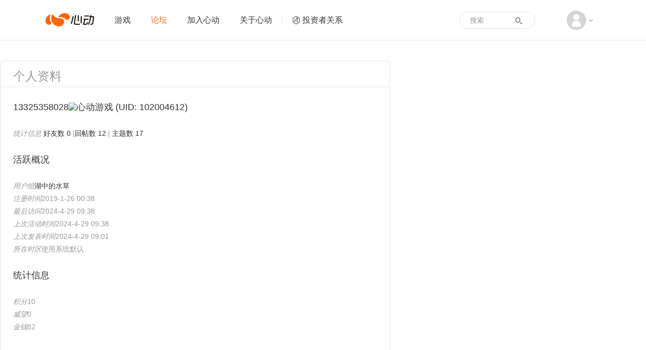

--- FILE ---
content_type: text/html; charset=utf-8
request_url: https://bbs.xd.com/home.php?mod=space&uid=102004612
body_size: 4769
content:
<!DOCTYPE html PUBLIC "-//W3C//DTD XHTML 1.0 Transitional//EN" "http://www.w3.org/TR/xhtml1/DTD/xhtml1-transitional.dtd">
<html xmlns="http://www.w3.org/1999/xhtml" class="">
<head>
<meta http-equiv="Content-Type" content="text/html; charset=utf-8" />
<title>13325358028的个人资料 - 心动游戏 官方论坛 </title>

<meta name="keywords" content="13325358028的个人资料" />
<meta name="description" content="13325358028的个人资料 ,心动游戏 官方论坛" />
<meta name="generator" content="Discuz! X3.4" />
<meta name="author" content="Discuz! Team and Comsenz UI Team" />
<meta name="copyright" content="2001-2011 Comsenz Inc." />
<meta name="MSSmartTagsPreventParsing" content="True" /> 
<meta http-equiv="MSThemeCompatible" content="Yes" />
<meta http-equiv="X-UA-Compatible" content="IE=edge" />
<meta name="renderer" content="webkit">
<meta name="viewport" content="width=1066">
<base href="https://bbs.xd.com/" /><link rel="stylesheet" type="text/css" href="data/cache/style_2_common.css?D5y" /><link rel="stylesheet" type="text/css" href="data/cache/style_2_home_space.css?D5y" /><link rel="stylesheet" id="css_extstyle" type="text/css" href="./template/xd/style/t3/style.css" /><script type="text/javascript">var STYLEID = '2', STATICURL = 'static/', IMGDIR = 'static/image/common', VERHASH = 'D5y', charset = 'utf-8', discuz_uid = '0', cookiepre = 'jSGW_2132_', cookiedomain = '', cookiepath = '/', showusercard = '1', attackevasive = '0', disallowfloat = 'login|newthread|reply|tradeorder', creditnotice = '', defaultstyle = './template/xd/style/t3', REPORTURL = 'aHR0cDovL2Jicy54ZC5jb20vaG9tZS5waHA/bW9kPXNwYWNlJnVpZD0xMDIwMDQ2MTI=', SITEURL = 'https://bbs.xd.com/', JSPATH = 'data/cache/';</script>
<script src="data/cache/common.js?D5y" type="text/javascript"></script>
<meta name="application-name" content="心动游戏 官方论坛" />
<meta name="msapplication-tooltip" content="心动游戏 官方论坛" />
<meta name="msapplication-task" content="name=论坛;action-uri=https://bbs.xd.com/forum.php;icon-uri=https://bbs.xd.com/static/image/common/bbs.ico" />
<script src="data/cache/home.js?D5y" type="text/javascript"></script>

        
        <link href="https://www.xd.com/imgs/layout/favicon.ico" type="image/x-icon" rel="icon" />
    <link href="https://www.xd.com/imgs/layout/favicon.ico" type="image/x-icon" rel="shortcut icon" />
<script>
var now = new Date().getTime();
if (now < 1586016000000) {
var css = 'filter: progid:DXImageTransform.Microsoft.BasicImage(grayscale=1);-webkit-filter: grayscale(100%);filter: grayscale(100%);';
var html = document.getElementsByTagName('html');
html[0].setAttribute('style', css);
}
</script>
    <link rel="stylesheet" href="https://web.xdcdn.net/xd/assets.php?css=/css/layout/reset.css?2948364,/css/elements/button.css?2948364,/css/layout/base.css?29483642,/css/layout/carousel.css?2948364,/vendor/fancybox/2_1_5/jquery.fancybox.css?2948364,/css/layout/input.css?2948364,/css/layout/sidebar.css?2948364" />
    <link rel="stylesheet" href="/static/css/v4_bbs.css?2948364" />

    <script type="text/javascript">
        var www_xd_com = 'https://www.xd.com',
            user_id = 0;
    </script>
    <script src="https://web.xdcdn.net/xd/assets.php?js=/vendor/js/jquery-3.7.1.min.js?2948364,/vendor/js/jquery-migrate-3.3.2.min.js?2948364,/js/layout/xd.js?2948364,/js/layout/dropdown.js?2948364" type="text/javascript"></script>
    <script type="text/javascript">
    jQuery.noConflict();
    </script>
    <script type="text/javascript">
    (function($){
        var _add=$.event.add,_on=$.fn.on,_closest=$.fn.closest;
        function norm(s){return typeof s==='string'?s.replace(/\[\s*([^\]=\s]+)\s*=\s*#([^'"\]\s]*)\s*\]/g,"[$1='#$2']"):s}
        $.event.add=function(el,types,handler,data,selector){if(selector){selector=norm(selector)}return _add.call(this,el,types,handler,data,selector)};
        $.fn.on=function(types,selector){if(typeof selector==='string'){arguments[1]=norm(selector)}return _on.apply(this,arguments)};
        $.fn.closest=function(selector,context){if(typeof selector==='string'){selector=norm(selector)}return _closest.call(this,selector,context)};
    })(jQuery);
    </script>
</head>

<body id="nv_home" class="pg_space" onkeydown="if(event.keyCode==27) return false;" style="background:#fff!important">
<div id="append_parent"></div><div id="ajaxwaitid"></div>

        
        <div id="header2" class="navbar navbar-default">
    <div class="container">
        <div class="navbar-header">
            <a class="navbar-brand xdicon xdicon-xdlogo" href="https://www.xd.com"><span class="sr-only">心动网络</span></a>
        </div>
        <div class="collapse navbar-collapse">
            <ul class="nav navbar-nav">
                <li class=" link-2">
                    <a href="https://www.xd.com/games/"  >游戏</a>
                </li>
                                <li class="active link-3">
                    <a href="/"  >论坛</a>
                </li>
                                <li class=" link-5">
                    <a href="https://www.xd.com/hr/">加入心动</a>
                </li>
                <li class=" link-4">
                    <a href="https://www.xd.com/aboutxd/">关于心动</a>
                </li>
                <li class=" link-6  link-ir">
                    <a href="https://ir.xd.com" target="_blank"><span class="xdicon xdicon-ir"></span>投资者关系</a>
                </li>
                <li class="nav-more  link-7">
                    <a href="https://www.xd.com/orders/create/">充值</a>
                </li>
                <li class="nav-more  link-8">
                    <a href="https://www.xd.com/service/">客服</a>
                </li>
            </ul>
            <div class="dropdown about-user navbar-right text-center">
                <a href="#" class="dropdown-toggle" data-toggle="dropdown">
                                        <span class="xdicon xdicon-avatar img-circle"></span>
                                        <span class="caret"></span>
                </a>
                <ul class="dropdown-menu" role="menu">
                    <li>
                                                <a href="member.php?mod=logging&amp;action=login">
                            <img src="https://web.xdcdn.net/xd/imgs/layout/avatar_default.jpg" class="img-circle">
                            <span class="xdicon xdicon-user for-dropdown-item-icon"></span>
                            <span style="padding-left: 32px">登录</span>
                        </a>
                                            </li>

                    <li class="divider"></li>
                    <li class="nav-more ">
                        <a href="https://www.xd.com/orders/create/">
                            <span class="xdicon xdicon-salary for-dropdown-item-icon"></span>
                            <span style="padding-left: 32px">
                                充值
                            </span>
                        </a>
                    </li>
                    <li class="nav-more ">
                        <a href="https://www.xd.com/service/">
                            <span class="xdicon xdicon-service for-dropdown-item-icon"></span>
                            <span style="padding-left: 32px">
                                客服
                            </span>
                        </a>
                    </li>
                                                                            </ul>
            </div>
            <form class="navbar-form form-search" role="search" target="_blank" action="/search.php?mod=forum" method="POST">
                <div class="form-group">
                    <input type="text" name="srchtxt" class="form-control" placeholder="搜索">
                    <input type="hidden" name="searchsubmit" value="yes">
                </div>
                <button type="submit" class="btn btn-default">
                    <span class="xdicon xdicon-search"></span>
                </button>
            </form>
        </div>
    </div>
</div>

<div id="wp" class="wp">
<div id="ct" class="ct2 wp n cl" style="width: 1010px; margin-top: 40px;">
<div id="pprl" class="mn main-content">
<div class="bm" style="border-top-left-radius: 6px; border-top-right-radius: 6px;">
<h3 class="main-content-header" style="border-top-left-radius: 6px; border-top-right-radius: 6px;">
            个人资料
        </h3>
<div class="bm_c main-content-body need-login" style="padding: 0 25px;">
<h2 class="mbn size-xlarge text-lead block-sub">13325358028<img class="uc_platform_icon" src="static/image/siteicon/v4/xd.png" alt="心动游戏" /> 
<span class="xw0">(UID: 102004612)</span>
</h2>
<div class="cl block-sub">
<ul>
<li>
<em>统计信息</em>
<a href="home.php?mod=space&amp;uid=102004612&amp;do=friend&amp;view=me&amp;from=space" target="_blank">好友数 0</a>
						
<span class="pipe">|</span><a href="home.php?mod=space&amp;uid=102004612&amp;do=thread&amp;view=me&amp;type=reply&amp;from=space" target="_blank">回帖数 12</a>
<span class="pipe">|</span>
<a href="home.php?mod=space&amp;uid=102004612&amp;do=thread&amp;view=me&amp;type=thread&amp;from=space" target="_blank">主题数 17</a>							
</li>
</ul>
</div>
<h2 class="mbn size-xlarge text-lead block-sub">活跃概况</h2>
<div class="cl block-sub">
<ul>
<li><em>用户组</em><span style="color:" class="xi2" onmouseover="showTip(this)" tip="积分 10, 距离下一级还需 115 积分"><a href="home.php?mod=spacecp&amp;ac=usergroup&amp;gid=25" target="_blank">湖中的水草</a></span>  </li>
</ul>
<ul id="pbbs">
<li><em>注册时间</em>2019-1-26 00:38</li>
<li><em>最后访问</em>2024-4-29 09:38</li>
<li><em>上次活动时间</em>2024-4-29 09:38</li><li><em>上次发表时间</em>2024-4-29 09:01</li><li><em>所在时区</em>使用系统默认</li>
</ul>
</div>
<h2 class="mbn size-xlarge text-lead block-sub">统计信息</h2>
<div id="psts" class="cl block-sub">
<ul>
<li><em>积分</em>10</li><li><em>威望</em>0 </li>
<li><em>金钱</em>82 </li>
</ul>
</div>
</div>
</div>
</div>
<div class="sd"><div id="pcd" class="bm cl" style="border: 1px solid #e6e6e6; border-radius: 6px;"><div class="bm_c">
<div class="hm">
<p><a href="home.php?mod=space&amp;uid=102004612" style="display: inline-block; position: relative;"><img src="https://bbs.xd.com/ucenter/avatar.php?uid=102004612&size=middle" /><span class="vip-icon vip4" style="top: -2px; right: -2px; *right: 1px;"></span>
</a></p>
<h2 class="xs2" style="margin-top: 10px;"><a href="home.php?mod=space&amp;uid=102004612">13325358028<img class="uc_platform_icon" src="static/image/siteicon/v4/xd.png" alt="心动游戏" /></a></h2>
</div>
<ul class="xl xl2 cl ul_list">
</ul>
</div>
</div>
</div>
</div>
</div>	</div>


    <script src="https://web.xdcdn.net/xd/element/footer_content_v6/index.js?2948364" type="text/javascript"></script><div id="goTopContainer">
<div class="container">
<a href="#" class="xdicon xdicon-go-top go-top"></a>
</div>
</div>

<script src="home.php?mod=misc&ac=sendmail&rand=1769018918" type="text/javascript"></script>

<script src="https://web.xdcdn.net/xd/assets.php?js=/vendor/fancybox/2_1_5/jquery.fancybox.pack.js?2948364,/vendor/jquery.lazyload/jquery.lazyload.js?2948364,/js/layout/carousel.js?2948364,/js/elements/button.js?2948364,/js/layout/tyrantdb.js?2948364,/js/layout/base.js?2948364,/js/layout/input.js?2948364" type="text/javascript"></script>
<script src="/template/xd/common/v4_bbs.js?2948364" type="text/javascript"></script>

<script type="text/javascript">
  (function(i,s,o,g,r,a,m){i['GoogleAnalyticsObject']=r;i[r]=i[r]||function(){
  (i[r].q=i[r].q||[]).push(arguments)},i[r].l=1*new Date();a=s.createElement(o),
  m=s.getElementsByTagName(o)[0];a.async=1;a.src=g;m.parentNode.insertBefore(a,m)
  })(window,document,'script','//www.google-analytics.com/analytics.js','ga');

  ga('create', 'UA-16408836-1', 'auto', {'cookieDomain':'xd.com'});
  ga('send', 'pageview');
</script>
<script type="text/javascript">
/* <![CDATA[ */
var google_conversion_id = 987748488;
var google_custom_params = window.google_tag_params;
var google_remarketing_only = true;
/* ]]> */
</script>

<!-- Google Remarketing Code -->
<script type="text/javascript" src="//www.googleadservices.com/pagead/conversion.js">
</script>
<noscript>
<div style="display:inline;">
<img height="1" width="1" style="border-style:none;" alt="" src="//googleads.g.doubleclick.net/pagead/viewthroughconversion/987748488/?value=0&amp;guid=ON&amp;script=0"/>
</div>
</noscript></body>
</html>
